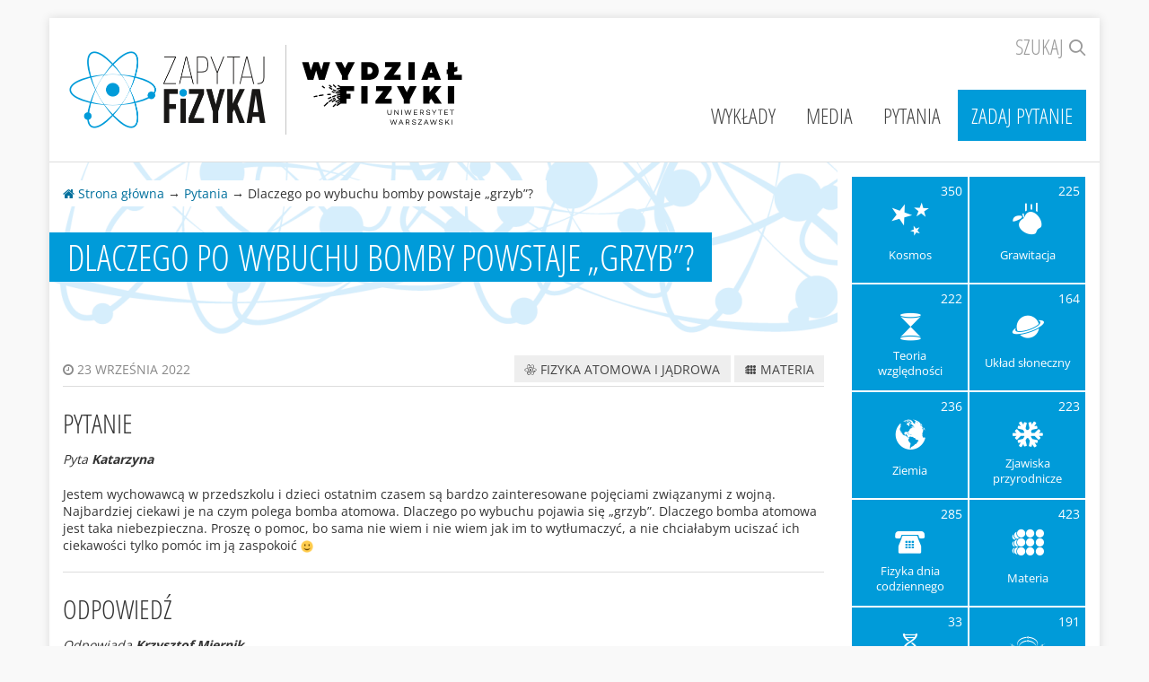

--- FILE ---
content_type: text/html; charset=UTF-8
request_url: https://zapytajfizyka.fuw.edu.pl/pytania/dlaczego-po-wybuchu-bomby-powstaje-grzyb/
body_size: 6665
content:
<!DOCTYPE html>
<!--[if lt IE 8]>     <html class="no-js lt-ie9 lt-ie8" lang="pl-PL"><![endif]-->
<!--[if IE 8]>        <html class="no-js lt-ie9 ie8" lang="pl-PL"><![endif]-->
<!--[if IE 9]>        <html class="no-js ie9" lang="pl-PL"><![endif]-->
<!--[if gt IE 9]><!--><html class="no-js" lang="pl-PL"><!--<![endif]-->
<head>
    <meta charset="UTF-8" />
    <meta http-equiv="Content-Type" content="text/html; charset=UTF-8" />
    <meta http-equiv="X-UA-Compatible" content="IE=edge,chrome=1" />
    <meta name="description" content="Strona, na której naukowcy odpowiadają na pytania internautów zainteresowanych fizyką" />
    <meta name="viewport" content="width=device-width, initial-scale=1, user-scalable=no" />
    <script>(function(h){var s=h.style;s.visibility='hidden';s.opacity=0;})(document.head.parentNode);</script>
    <script>(function(h){h.className=h.className.replace(/(\s|^)no-js(\s|$)/g,'');})(document.head.parentNode);</script>
    <script>window.__$=[];window.$=window.jQuery=function(f){window.__$.push(f)};</script>
    <link rel="stylesheet" href="https://maxcdn.bootstrapcdn.com/font-awesome/4.2.0/css/font-awesome.min.css" />
    <title>Dlaczego po wybuchu bomby powstaje „grzyb”? | Zapytaj Fizyka</title>
<link rel='stylesheet' id='zapytajfizyka-css'  href='/wp-content/themes/zapytajfizyka/assets/css/style.css?c6fd8dcef7&#038;ver=4.3.1' type='text/css' media='all' />
<style id='zapytajfizyka-inline-css' type='text/css'>
@media(min-width:992px){.sponsor{margin-left:1.5%}#sponsor-1{width:14.04%}#sponsor-2{width:16.32%}#sponsor-3{width:12.27%}#sponsor-4{width:10.64%}#sponsor-5{width:6.36%}#sponsor-6{width:13.06%}#sponsor-7{width:18.28%}}
</style>
<link rel='prev' title='Dlaczego mikrofalowe promieniowanie tła wciąż jest obecne we Wszechświecie?' href='https://zapytajfizyka.fuw.edu.pl/pytania/dlaczego-mikrofalowe-promieniowanie-tla-wciaz-jest-obecne-we-wszechswiecie/' />
<link rel='next' title='Jak zachowują się wektory pola elektrycznego i magnetycznego związane z falą elektromagnetyczną?' href='https://zapytajfizyka.fuw.edu.pl/pytania/jak-zachowuja-sie-wektory-pola-elektrycznego-i-magnetycznego-zwiazane-z-fala-elektromagnetyczna/' />
<link rel='canonical' href='https://zapytajfizyka.fuw.edu.pl/pytania/dlaczego-po-wybuchu-bomby-powstaje-grzyb/' />
<link rel='shortlink' href='https://zapytajfizyka.fuw.edu.pl/?p=18775' />

    <!--[if lt IE 9]>
    <link rel="stylesheet" type="text/css" href="/wp-content/uploads/zapytajfizyka_sponsors.01346d526dc3d1e5394026ec33a8e93a.css" />
    <script src="/wp-content/themes/zapytajfizyka/assets/js/vendor/respond.min.js?8e786bcf92"></script>
    <![endif]-->

    <link rel="apple-touch-icon" sizes="180x180" href="/wp-content/themes/zapytajfizyka/assets/favicons/apple-touch-icon.png?f8450ca36a"/>
    <link rel="icon" type="image/png" sizes="32x32" href="/wp-content/themes/zapytajfizyka/assets/favicons/favicon-32x32.png?dd3a5fe207"/>
    <link rel="icon" type="image/png" sizes="16x16" href="/wp-content/themes/zapytajfizyka/assets/favicons/favicon-16x16.png?d23ff45c28"/>
    <link rel="manifest" href="/wp-content/themes/zapytajfizyka/assets/favicons/site.webmanifest"/>
    <link rel="mask-icon" href="/wp-content/themes/zapytajfizyka/assets/favicons/safari-pinned-tab.svg?235ea34366" color="#1e93c8"/>
    <link rel="shortcut icon" href="/wp-content/themes/zapytajfizyka/assets/favicons/favicon.ico?866cf34e02" />
    <meta name="msapplication-TileColor" content="#1e93c8"/>
    <meta name="msapplication-config" content="/wp-content/themes/zapytajfizyka/assets/favicons/browserconfig.xml"/>
    <meta name="theme-color" content="#1e93c8"/>
</head>
<body class="lang-en single single-question postid-18775">
    <div class="layout">
        <div class="layout-upper">
            <div class="layout-upper-inner container">
                <div class="layout-header">
                    <div class="header-inner">

        <label class="header-toggler header-toggler-search" for="header-search-input">
        <a href="#header-search" data-action="toggle">Szukaj <i class="icon icon-search"></i></a>
    </label>

    <div class="header-toggler header-toggler-nav">
        <a href="#header-nav" data-action="toggle"><i class="fa fa-navicon"></i> Menu</a>
    </div>

    <div class="header-toggleable">

        <nav class="header-nav collapse" id="header-nav">
            <ul class="header-nav-menu">
                <li id="menu-item-258" class="menu-item menu-item-type-post_type menu-item-object-page menu-item-258"><a title="Wykłady" href="https://zapytajfizyka.fuw.edu.pl/wyklady/">Wykłady</a></li>
<li id="menu-item-1724" class="menu-item menu-item-type-post_type menu-item-object-page menu-item-1724"><a title="Media" href="https://zapytajfizyka.fuw.edu.pl/media/">Media</a></li>
<li id="menu-item-262" class="menu-item menu-item-type-post_type menu-item-object-page menu-item-262"><a title="Pytania" href="https://zapytajfizyka.fuw.edu.pl/pytania/">Pytania</a></li>
<li id="menu-item-259" class="prominent menu-item menu-item-type-post_type menu-item-object-page menu-item-259"><a title="Zadaj pytanie" href="https://zapytajfizyka.fuw.edu.pl/zadaj-pytanie/">Zadaj pytanie</a></li>

            </ul>
        </nav><!-- /header-nav -->

        <div class="header-search collapse" id="header-search">
            <form class="search-form" method="get" action="/">
                <label class="search-icon" for="header-search-input"><i class="fa fa-search"></i></label>
                <input class="search-input" type="search" name="s" id="header-search-input" placeholder="Wyszukaj..." />
                <button class="search-button" type="submit">
                    <span class="search-button-text">Szukaj</span>
                    <i class="fa fa-arrow-right"></i>
                </button>
            </form>
        </div><!-- /header-search -->

    </div><!-- /header-toggleable -->

    <h1 class="header-logos">
        <a class="header-logo logo-zapytaj-fizyka" href="/"><img src="/wp-content/themes/zapytajfizyka/assets/img/logo/zapytajfizyka.png" alt="Zapytaj Fizyka" /></a>
        <a class="header-logo logo-fuw-2018" href="http://www.fuw.edu.pl" target="_blank"><img src="/wp-content/themes/zapytajfizyka/assets/img/logo/fuw-2018.png" alt="Wydział Fizyki UW" /></a>    </h1>

</div><!-- /header-row -->

                    <hr/>
                </div>
                <div class="layout-main">
                                            


<div class="layout-cols layout-cols-with-inner-shadow">
    <div class="layout-col layout-col-main">
        <div class="archive-header">
            <div class="archive-breadcrumbs">
                <nav>
                    <a href="/"><i class="fa fa-home"></i> Strona główna</a>
                    &rarr;
                                        <a href="https://zapytajfizyka.fuw.edu.pl/pytania/">Pytania</a>
                                        &rarr;
                    Dlaczego po wybuchu bomby powstaje „grzyb”?
                </nav>
            </div>
            <h1 class="archive-title">Dlaczego po wybuchu bomby powstaje „grzyb”?</h1>
        </div>

        <div style="padding: 15px 15px 60px;">
            
            
            <div class="question-block question-block-meta">
                <div class="question-time">
                    <time datetime="2022-09-23T20:04:27+00:00">
                        <i class="fa fa-clock-o"></i> 23 września 2022
                    </time>
                </div>

                                                    <div class="question-terms">
                                            <a class="question-term" href="https://zapytajfizyka.fuw.edu.pl/pytania-kategorie/fizyka-atomowa-i-jadrowa/"><i class="icon icon-fizyka-atomowa-i-jadrowa"></i> Fizyka atomowa i jądrowa</a>
                                            <a class="question-term" href="https://zapytajfizyka.fuw.edu.pl/pytania-kategorie/materia/"><i class="icon icon-materia"></i> Materia</a>
                                        </div>
                            </div>

            <div class="question-block question-block-question" id="pytanie">
                <h2 class="question-block-title">Pytanie</h2>
                <p class="question-block-author">
                    Pyta <strong class="author">Katarzyna</strong>
                </p>
                <div class="question-block-content text-content">
                    <p>Jestem wychowawcą w przedszkolu i dzieci ostatnim czasem są bardzo zainteresowane pojęciami związanymi z wojną. Najbardziej ciekawi je na czym polega bomba atomowa. Dlaczego po wybuchu pojawia się „grzyb”. Dlaczego bomba atomowa jest taka niebezpieczna. Proszę o pomoc, bo sama nie wiem i nie wiem jak im to wytłumaczyć, a nie chciałabym uciszać ich ciekawości tylko pomóc im ją zaspokoić <img src="https://zapytajfizyka.fuw.edu.pl/wp-includes/images/smilies/simple-smile.png" alt=":)" class="wp-smiley" style="height: 1em; max-height: 1em;" /></p>
                </div>
            </div>

            <div class="question-block question-block-answer" id="odpowiedz">
                <h2 class="question-block-title">Odpowiedź</h2>
                                    <p class="question-block-author">
                        Odpowiada <strong>Krzysztof Miernik</strong>
                    </p>
                                                    <div class="question-block-content text-content enable-mathjax">
                        <p>Zwykły materiał wybuchowy działa na podobnej zasadzie jak spalanie węgla czy drewna: atomy tworzące materiał zmieniają układ i łączą się z tlenem z powietrza, a po zmianie układu powstaje nadmiar energii, który powoduje ich szybkie poruszanie się. Uzyskiwanie energii można sobie wyobrazić na przykładzie piłeczki, która znajduje się w dołku na szczycie góry. Dopóki nikt nie rusza piłeczki, będzie ona sobie tam spokojnie leżeć. Jeżeli ktoś ją popchnie na tyle, że wyskoczy z dołka, to stoczy się w dół góry, nabierając prędkości. Energię jądrową można uzyskać na podobnej zasadzie, ale zamiast zmiany konfiguracji atomów, zmieniamy konfigurację protonów i neutronów w jądrach atomowych. Jeżeli uda nam się podzielić duże jądro (np. uranu) na dwa mniejsze lub połączyć dwa małe (np. wodór) w jedno większe, to uzyskamy energię. Ponieważ cząsteczki tworzące jądra bardzo silnie ze sobą oddziaływują, o wiele mocniej niż całe atomy, tym większą energię można uzyskać. Z jednego grama uranu można uzyskać energię odpowiadającą około 3 tonom węgla. Jeżeli wyzwolimy tę energię bardzo gwałtownie – dostaniemy eksplozję jądrową.</p>
<p>Grzyb po eksplozji nie jest wyłącznie związany z bombą atomową – konwencjonalny wybuch także może doprowadzić do tego zjawiska. Ogólnie taki efekt powstaje, gdy wybuch następuje nad ziemią i jest bardzo silny. Fala uderzeniowa po eksplozji tworzy sferę, a ponieważ wewnątrz znajduje się bardzo gorące powietrze unosi się ono niezwykle szybko do góry. Te zjawisko tworzy trzonek grzyba. Natomiast zassany od dołu pył unosi się wzdłuż tego trzonka, ale na skutek grawitacji zaczyna opadać tworząc kapelusz grzyba.  Można to do pewnego stopnia porównać do pęknięcia worku w odkurzaczu: jeżeli powstanie w nim dziura, a odkurzacz ciągle pracuje, to gwałtownie wypycha kurz, który następnie opadnie wokół.</p>
<p>Niebezpieczeństwo związane z bombą jądrową wynika przede wszystkim z jej niezwykłej mocy, którą podaje się zwykle w tonach zwykłego ładunku wybuchowego (TNT). Bomby jądrowe mają moc od tysięcy do milionów ton TNT, co oznacza, że jedna bomba może całkowicie zniszczyć całe miasto. Drugą groźbą jest fakt, że poza niszczycielską falą uderzeniową, w odróżnieniu od konwencjonalnych eksplozji, bomba jądrowa oddziałuje na organizmy żywe przez promieniowanie oraz, długofalowo, przez radioaktywne skażenie obszaru wokół eksplozji.</p>
<p>&nbsp;</p>
                    </div>
                            </div>
        </div>
    </div>
    <div class="layout-col layout-col-aside layout-col-padded">
        <nav class="block">
    <ul id="cats">
	<li class="cat-item cat-item-2"><a href="https://zapytajfizyka.fuw.edu.pl/pytania-kategorie/kosmos/" ><span class="count">350</span><i class="icon icon-kosmos"></i><span class="name"><span class="name-inner">Kosmos</span></span></a>
</li>
	<li class="cat-item cat-item-35"><a href="https://zapytajfizyka.fuw.edu.pl/pytania-kategorie/grawitacja/" ><span class="count">225</span><i class="icon icon-grawitacja"></i><span class="name"><span class="name-inner">Grawitacja</span></span></a>
</li>
	<li class="cat-item cat-item-11"><a href="https://zapytajfizyka.fuw.edu.pl/pytania-kategorie/teoria-wzglednosci/" ><span class="count">222</span><i class="icon icon-teoria-wzglednosci"></i><span class="name"><span class="name-inner">Teoria względności</span></span></a>
</li>
	<li class="cat-item cat-item-3"><a href="https://zapytajfizyka.fuw.edu.pl/pytania-kategorie/uklad-sloneczny/" ><span class="count">164</span><i class="icon icon-uklad-sloneczny"></i><span class="name"><span class="name-inner">Układ słoneczny</span></span></a>
</li>
	<li class="cat-item cat-item-4"><a href="https://zapytajfizyka.fuw.edu.pl/pytania-kategorie/ziemia/" ><span class="count">236</span><i class="icon icon-ziemia"></i><span class="name"><span class="name-inner">Ziemia</span></span></a>
</li>
	<li class="cat-item cat-item-5"><a href="https://zapytajfizyka.fuw.edu.pl/pytania-kategorie/zjawiska-przyrodnicze/" ><span class="count">223</span><i class="icon icon-zjawiska-przyrodnicze"></i><span class="name"><span class="name-inner">Zjawiska przyrodnicze</span></span></a>
</li>
	<li class="cat-item cat-item-6"><a href="https://zapytajfizyka.fuw.edu.pl/pytania-kategorie/fizyka-dnia-codziennego/" ><span class="count">285</span><i class="icon icon-fizyka-dnia-codziennego"></i><span class="name"><span class="name-inner">Fizyka dnia codziennego</span></span></a>
</li>
	<li class="cat-item cat-item-7"><a href="https://zapytajfizyka.fuw.edu.pl/pytania-kategorie/materia/" ><span class="count">423</span><i class="icon icon-materia"></i><span class="name"><span class="name-inner">Materia</span></span></a>
</li>
	<li class="cat-item cat-item-8"><a href="https://zapytajfizyka.fuw.edu.pl/pytania-kategorie/biofizyka/" ><span class="count">33</span><i class="icon icon-biofizyka"></i><span class="name"><span class="name-inner">Biofizyka</span></span></a>
</li>
	<li class="cat-item cat-item-9"><a href="https://zapytajfizyka.fuw.edu.pl/pytania-kategorie/elektrycznosc-i-magnetyzm/" ><span class="count">191</span><i class="icon icon-elektrycznosc-i-magnetyzm"></i><span class="name"><span class="name-inner">Elektryczność i magnetyzm</span></span></a>
</li>
	<li class="cat-item cat-item-10"><a href="https://zapytajfizyka.fuw.edu.pl/pytania-kategorie/swiatlo/" ><span class="count">203</span><i class="icon icon-swiatlo"></i><span class="name"><span class="name-inner">Światło</span></span></a>
</li>
	<li class="cat-item cat-item-12"><a href="https://zapytajfizyka.fuw.edu.pl/pytania-kategorie/fizyka-atomowa-i-jadrowa/" ><span class="count">135</span><i class="icon icon-fizyka-atomowa-i-jadrowa"></i><span class="name"><span class="name-inner">Fizyka atomowa i jądrowa</span></span></a>
</li>
	<li class="cat-item cat-item-13"><a href="https://zapytajfizyka.fuw.edu.pl/pytania-kategorie/mechanika-kwantowa/" ><span class="count">177</span><i class="icon icon-mechanika-kwantowa"></i><span class="name"><span class="name-inner">Mechanika kwantowa</span></span></a>
</li>
	<li class="cat-item cat-item-14"><a href="https://zapytajfizyka.fuw.edu.pl/pytania-kategorie/czastki-elementarne/" ><span class="count">225</span><i class="icon icon-czastki-elementarne"></i><span class="name"><span class="name-inner">Cząstki elementarne</span></span></a>
</li>
	<li class="cat-item cat-item-15"><a href="https://zapytajfizyka.fuw.edu.pl/pytania-kategorie/pytania-rozne/" ><span class="count">70</span><i class="icon icon-pytania-rozne"></i><span class="name"><span class="name-inner">Pytania różne</span></span></a>
</li>

        <li class="cat-item cat-item-rss">
            <a href="https://zapytajfizyka.fuw.edu.pl/pytania/rss">
                <i class="icon icon-rss"></i>
                <span class="name"><span class="name-inner">Kanał RSS z&nbsp;pytaniami</span></span>
            </a>
        </li>
    </ul>

</nav>


    </div>
</div>

                                    </div>
                <div class="layout-sponsors row">
                    <div class="col-xs-12">
                        <div class="sponsors-slider slider">
                            <a class="slider-nav slider-nav-prev" data-role="slider-prev" href="#">
                                <i class="fa fa-2x fa-chevron-left"></i>
                            </a>
                            <nav class="slider-slides" data-role="slider-slides">
                            <a id="sponsor-1" class="sponsor active" href="https://www.power.gov.pl/" target="_blank"><img src="/wp-content/themes/zapytajfizyka/assets/img/sponsor/wiedza-edukacja-rozwoj.png" alt="Program Operacyjny Wiedza Edukacja Rozwój" title="Program Operacyjny Wiedza Edukacja Rozwój" /></a><a id="sponsor-2" class="sponsor"><img src="/wp-content/themes/zapytajfizyka/assets/img/sponsor/polska.png" alt="Rzeczpospolita Polska" title="Rzeczpospolita Polska" /></a><a id="sponsor-3" class="sponsor" href="https://uw.edu.pl" target="_blank"><img src="/wp-content/themes/zapytajfizyka/assets/img/sponsor/uw.png" alt="Uniwersytet Warszawski" title="Uniwersytet Warszawski" /></a><a id="sponsor-4" class="sponsor" href="https://www.nauka.gov.pl/" target="_blank"><img src="/wp-content/themes/zapytajfizyka/assets/img/sponsor/mnisw-pion.png" alt="Ministerstwo Nauki i Szkolnictwa Wyższego" title="Ministerstwo Nauki i Szkolnictwa Wyższego" /></a><a id="sponsor-5" class="sponsor" href="http://edukacja.warszawa.pl" target="_blank"><img src="/wp-content/themes/zapytajfizyka/assets/img/sponsor/warszawa.png" alt="Biuro Edukacji Urzędu m.st. Warszawy" title="Biuro Edukacji Urzędu m.st. Warszawy" /></a><a id="sponsor-6" class="sponsor" href="https://www.fuw.edu.pl" target="_blank"><img src="/wp-content/themes/zapytajfizyka/assets/img/sponsor/fuw-2018.png" alt="Wydział Fizyki Uniwersytetu Warszawskiego" title="Wydział Fizyki Uniwersytetu Warszawskiego" /></a><a id="sponsor-7" class="sponsor" href="https://www.funduszeeuropejskie.gov.pl/efs/" target="_blank"><img src="/wp-content/themes/zapytajfizyka/assets/img/sponsor/ue-efs-2018.png" alt="Unia Europejska - Europejski Fundusz Społeczny" title="Unia Europejska - Europejski Fundusz Społeczny" /></a>
                            </nav>
                            <a class="slider-nav slider-nav-next" data-role="slider-next" href="#">
                                <i class="fa fa-2x fa-chevron-right"></i>
                            </a>
                        </div>
                                            </div>
                </div>
            </div>
        </div><!-- /layout-upper -->

        <footer class="layout-footer">
            <hr/>
            <div class="container">
                <div class="row">
                    <div class="uw-footer">
    <div class="uw-footer-inner">
        <div class="uw-footer-copy">
            <ul class="uw-footer-social-links">
                <li>
                    <a href="https://www.youtube.com/channel/UCqgR4W-8l9e_UG8URXuoP7g" target="_blank" rel="noreferrer noopener" title="Nasz kanał na YouTube">
                        <i class="fa fa-youtube-square"></i>
                        <span class="sr-only">Nasz kanał na YouTube</span>
                    </a>
                </li>
                <li>
                    <a href="https://www.facebook.com/ZapytajFizyka/" target="_blank" rel="noreferrer noopener" title="Nasz fanpage na Facebooku">
                        <i class="fa fa-facebook-square"></i>
                        <span class="sr-only">Nasz fanpage na Facebooku</span>
                    </a>
                </li>
                <li>
                    <a href="https://twitter.com/ZapytajFizyka" target="_blank" rel="noreferrer noopener" title="Nasze konto na Twitterze">
                        <i class="fa fa-twitter-square"></i>
                        <span class="sr-only">Nasze konto na Twitterze</span>
                    </a>
                </li>
            </ul>
            <p class="uw-footer-copy-content">
                Opieka merytoryczna <a href="http://psulkows.fuw.edu.pl/" target="_blank">prof. Piotr Sułkowski</a><br/>
                Wykonanie i opieka techniczna <a href="http://xemlock.pl/" target="_blank">xemlock</a>
                <br/><br/>
                &copy; 2015&ndash;2026                Wydział Fizyki UW. Wszelkie prawa zastrzeżone.
            </p>
        </div>
        <div class="uw-footer-logo">
            <a href="http://uw.edu.pl/" target="_blank"><img src="/wp-content/themes/zapytajfizyka/assets/img/logo/uw-footer.png" srcset="/wp-content/themes/zapytajfizyka/assets/img/logo/uw-footer-2x.png 2x" alt="Uniwersytet Warszawski" /></a>
        </div>
        <div class="uw-footer-address">
            Wydział Fizyki Uniwersytetu Warszawskiego<br/>
            ul. Pasteura 5, 02-093 Warszawa<br/>
            tel. +48 22 553 20 00<br/>
            <a href="http://www.fuw.edu.pl/" target="_blank">www.fuw.edu.pl</a>
        </div>
    </div></div>                </div>
            </div>
        </footer><!-- /layout-footer -->

    </div><!-- /layout -->

    <script src="/wp-content/themes/zapytajfizyka/assets/js/vendor/compat.min.js?eefd303ed4"></script>
    <script src="/wp-content/themes/zapytajfizyka/assets/js/vendor/jquery.min.js?d6c1f41972"></script>
    <script src="/wp-content/themes/zapytajfizyka/assets/js/vendor/bootstrap.min.js?5ada7c103f"></script>
    <script src="/wp-content/themes/zapytajfizyka/assets/js/main.js?39c7f8c93a"></script>

    <script>window.MathJax={AuthorInit:function(){MathJax.Hub.Config({extensions:["tex2jax.js"],jax:["input/TeX","output/HTML-CSS"],tex2jax:{inlineMath:[["$","$"],["\\(","\\)"]],displayMath:[["$$","$$"],["\\[","\\]"]],processEscapes:!0,showMathMenu:!1,showMathMenuMSIE:!1,skipStartupTypeset:!0,messageStyle:"none"},TeX:{equationNumbers:{autoNumber:"AMS"}},"HTML-CSS":{availableFonts:["TeX"]}});$(function(a){a("<style>#MathJax_Message{display:none!important}</style>").appendTo("head");MathJax.Hub.Queue(["Typeset", MathJax.Hub,document.body])})}}</script>
<script type="text/javascript" src="https://cdnjs.cloudflare.com/ajax/libs/mathjax/2.6.1/MathJax.js"></script>

    
    <script>(function($){try{window.__$.forEach($);delete window.__$}catch(e){}})(window.jQuery)</script>
    <script>
  (function(i,s,o,g,r,a,m){i['GoogleAnalyticsObject']=r;i[r]=i[r]||function(){
  (i[r].q=i[r].q||[]).push(arguments)},i[r].l=1*new Date();a=s.createElement(o),
  m=s.getElementsByTagName(o)[0];a.async=1;a.src=g;m.parentNode.insertBefore(a,m)
  })(window,document,'script','//www.google-analytics.com/analytics.js','ga');

  ga('create', 'UA-60273174-1', 'auto');
  ga('send', 'pageview');
</script>

</body>
</html>



--- FILE ---
content_type: text/plain
request_url: https://www.google-analytics.com/j/collect?v=1&_v=j102&a=1215925755&t=pageview&_s=1&dl=https%3A%2F%2Fzapytajfizyka.fuw.edu.pl%2Fpytania%2Fdlaczego-po-wybuchu-bomby-powstaje-grzyb%2F&ul=en-us%40posix&dt=Dlaczego%20po%20wybuchu%20bomby%20powstaje%20%E2%80%9Egrzyb%E2%80%9D%3F%20%7C%20Zapytaj%20Fizyka&sr=1280x720&vp=1280x720&_u=IEBAAEABAAAAACAAI~&jid=431651684&gjid=814299074&cid=1570741876.1768692242&tid=UA-60273174-1&_gid=1748078608.1768692242&_r=1&_slc=1&z=1294340774
body_size: -452
content:
2,cG-LW2GF3KGQK